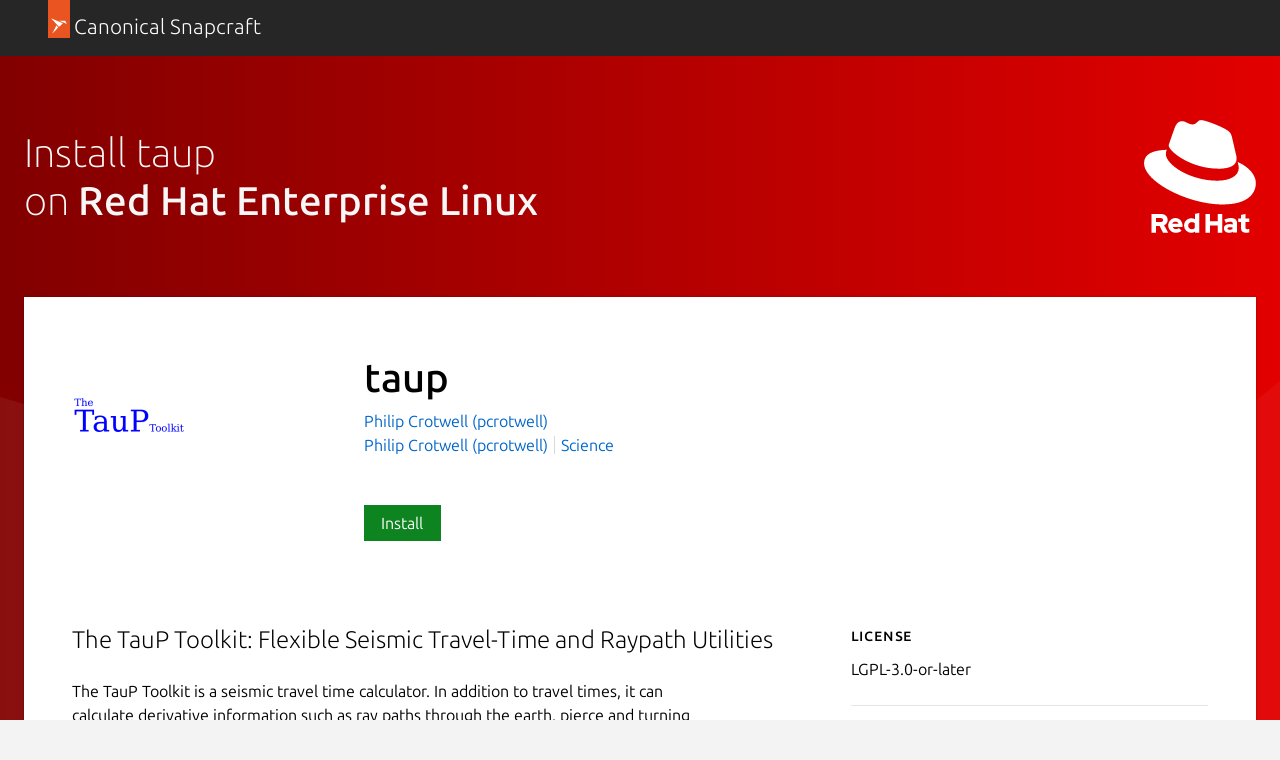

--- FILE ---
content_type: image/svg+xml
request_url: https://res.cloudinary.com/canonical/image/fetch/f_svg,q_auto,fl_sanitize,w_126/https%3A%2F%2Fassets.ubuntu.com%2Fv1%2Feb20b7c6-red-hat-mono.svg
body_size: 1025
content:
<svg xmlns="http://www.w3.org/2000/svg" viewBox="0 0 494 499"><g fill="none"><path fill="#FFF" d="M329.233 215.295c32.41 0 79.3-6.684 79.3-45.233a36.27 36.27 0 0 0-.802-8.86l-19.3-83.834c-4.457-18.446-8.369-26.814-40.752-43.005-25.13-12.85-79.87-34.068-96.062-34.068-15.078 0-19.456 19.43-37.436 19.43-17.305 0-30.155-14.507-46.347-14.507-15.544 0-25.673 10.595-33.497 32.383 0 0-21.788 61.45-24.586 70.363a16.658 16.658 0 0 0-.57 5.026c0 23.886 94.042 102.202 220.052 102.202m84.275-29.482c4.482 21.217 4.482 23.445 4.482 26.243 0 36.27-40.778 56.4-94.379 56.4-121.14.077-227.253-70.907-227.253-117.825a47.798 47.798 0 0 1 3.911-18.99C56.694 133.716.295 141.488.295 191.28c0 81.554 193.239 182.072 346.244 182.072 117.306 0 146.891-53.057 146.891-94.948 0-32.953-28.497-70.363-79.87-92.694"/><path d="M413.508 185.71c4.482 21.217 4.482 23.445 4.482 26.243 0 36.27-40.778 56.4-94.379 56.4-121.14.077-227.254-70.907-227.254-117.825a47.798 47.798 0 0 1 3.912-18.99l9.482-23.47a16.658 16.658 0 0 0-.57 4.922c0 23.886 94.042 102.202 220.052 102.202 32.41 0 79.3-6.684 79.3-45.233a36.27 36.27 0 0 0-.802-8.86l5.777 24.61z"/><path fill="#FFF" d="M427.92 478.894c0 13.311 8.072 19.782 22.794 19.782a59.295 59.295 0 0 0 13.423-1.88v-15.439a28.262 28.262 0 0 1-8.67 1.299c-6.063 0-8.31-1.88-8.31-7.534v-23.656h17.567V435.57h-17.567v-20.151l-19.192 4.12v16.03h-12.746v15.898h12.7v27.428zm-59.956.603c0-3.75 4.289-5.573 10.763-5.573 3.957.02 7.898.45 11.74 1.284v7.285c-3.787 1.812-8.043 2.736-12.356 2.68-6.346 0-10.147-2.14-10.147-5.676m6.818 19.145c6.7 0 12.105-1.426 17.153-4.88v3.816h18.783v-40.38c0-15.354-10.207-23.779-27.237-23.779-9.515 0-18.918 2.265-29.035 6.908l6.812 14.177c7.281-3.103 13.4-5.005 18.795-5.005 7.817 0 11.86 3.091 11.86 9.41v3.09a54.592 54.592 0 0 0-14.094-1.788c-15.98 0-25.607 6.794-25.607 18.944 0 11.074 8.689 19.521 22.547 19.521m-103.555 0h20.194v-32.614h33.813v32.58h20.25v-83.224H325.29v31.98h-33.814v-31.98h-20.194l-.078 83.258zm-76.508-31.522c0-8.924 6.997-15.729 16.212-15.729a19.03 19.03 0 0 1 13.04 4.82v21.695a18.082 18.082 0 0 1-13.04 4.975c-9.093 0-16.212-6.804-16.212-15.717m30.608 30.702H244.2v-86.983l-19.088 4.139v23.54a31.735 31.735 0 0 0-15.944-4.14c-18.18 0-32.473 14.07-32.473 32.054a31.8 31.8 0 0 0 9.21 22.781 31.696 31.696 0 0 0 22.679 9.385 28.178 28.178 0 0 0 16.764-5.432l-.045 4.656zm-86.946-48.729c6.239 0 11.5 3.537 13.583 9.001h-27.003c1.956-5.637 6.856-9 13.42-9m-31.421 16.889c0 18.333 14.62 32.615 33.412 32.615 10.328 0 17.876-2.863 25.655-9.529l-12.425-11.316c-2.902 3.1-7.194 4.764-12.292 4.764-6.562.19-12.562-3.782-15.095-9.993h43.751v-4.787c0-19.997-13.109-34.392-30.985-34.392-8.489-.131-16.67 3.255-22.694 9.391-6.023 6.137-9.378 14.506-9.305 23.213M73.613 433.42c6.937 0 10.821 4.095 10.821 9.001 0 4.907-3.884 9.001-10.82 9.001H52.93V433.42h20.682zM32.68 498.676h20.353v-30.331h15.493l15.628 30.331h22.784L88.71 465.371c9.476-3.874 15.658-13.15 15.616-23.433 0-14.985-11.712-26.52-29.253-26.52H32.68v83.258z"/></g></svg>